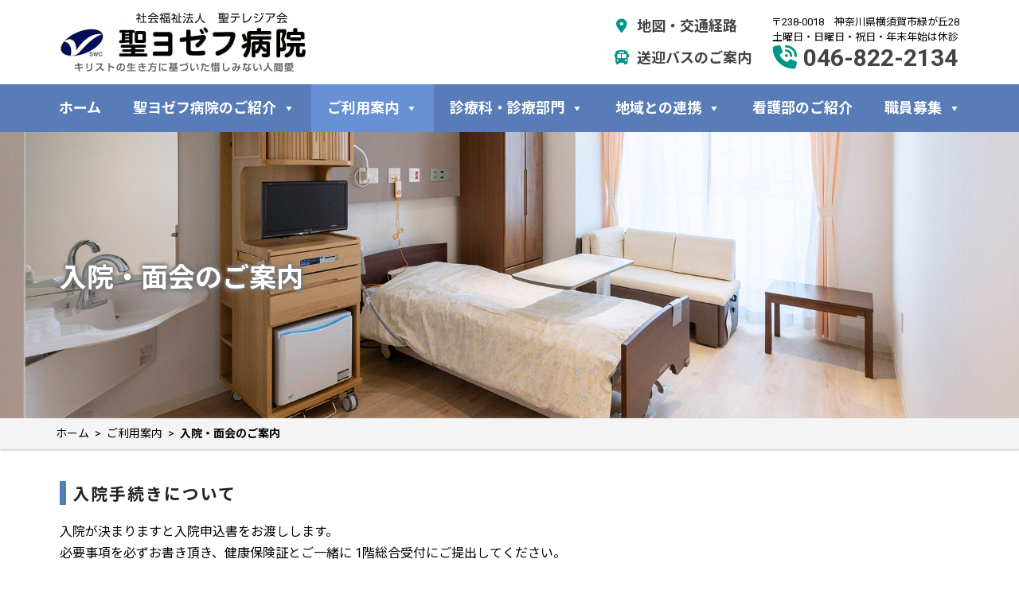

--- FILE ---
content_type: text/html; charset=UTF-8
request_url: https://www.st-joseph.jp/guide/nyuuin/
body_size: 17363
content:
<!DOCTYPE html>
<html dir="ltr" lang="ja" prefix="og: https://ogp.me/ns#">
    <head>
        <meta charset="UTF-8" />
        
        <meta name="viewport" content="width=device-width,initial-scale=1">
		<meta name="format-detection" content="telephone=no">
<!--		<meta http-equiv="Pragma" content="no-cache">
		<meta http-equiv="Cache-Control" content="no-cache">-->
		
        <link rel="profile" href="http://gmpg.org/xfn/11" />
        <link rel="pingback" href="https://www.st-joseph.jp/wp/xmlrpc.php" />
        
		<!-- jQueryの読み込み -->
                
		<!-- FontAwsomeの読み込み -->
        <link href="https://use.fontawesome.com/releases/v5.15.4/css/all.css" rel="stylesheet">
        
		<!-- Webフォント読み込み -->
		<link href="https://fonts.googleapis.com/css?family=Noto+Sans+JP:400,500,700,900|Roboto:400,400i,500,500i,700,700i,900,900i&amp;subset=japanese" rel="stylesheet">
        
		<!-- CSS -->
        <link rel="stylesheet" type="text/css" href="https://www.st-joseph.jp/wp/wp-content/themes/joseph/style.css?ver20251008" />
        <link rel="stylesheet" type="text/css" href="https://www.st-joseph.jp/wp/wp-content/themes/joseph/style-pc.css" media="screen and (min-width: 960px)" />
        <link rel="stylesheet" type="text/css" href="https://www.st-joseph.jp/wp/wp-content/themes/joseph/style-sp.css" media="screen and (max-width: 959px)" />
        <link rel="stylesheet" type="text/css" href="https://www.st-joseph.jp/wp/wp-content/themes/joseph/style-pc.css" media="print" />
                        <link rel="stylesheet" href="https://www.st-joseph.jp/wp/wp-content/themes/joseph/css/nyuuin.css" type="text/css" />
                        	<style>img:is([sizes="auto" i], [sizes^="auto," i]) { contain-intrinsic-size: 3000px 1500px }</style>
	
		<!-- All in One SEO 4.9.3 - aioseo.com -->
		<title>入院・面会のご案内 | 社会福祉法人 聖テレジア会 聖ヨゼフ病院</title>
	<meta name="robots" content="max-image-preview:large" />
	<link rel="canonical" href="https://www.st-joseph.jp/guide/nyuuin/" />
	<meta name="generator" content="All in One SEO (AIOSEO) 4.9.3" />
		<meta property="og:locale" content="ja_JP" />
		<meta property="og:site_name" content="社会福祉法人 聖テレジア会 聖ヨゼフ病院" />
		<meta property="og:type" content="article" />
		<meta property="og:title" content="入院・面会のご案内 | 社会福祉法人 聖テレジア会 聖ヨゼフ病院" />
		<meta property="og:url" content="https://www.st-joseph.jp/guide/nyuuin/" />
		<meta property="og:image" content="https://www.st-joseph.jp/wp/wp-content/uploads/2020/04/joseph_new_building_01.jpg" />
		<meta property="og:image:secure_url" content="https://www.st-joseph.jp/wp/wp-content/uploads/2020/04/joseph_new_building_01.jpg" />
		<meta property="og:image:width" content="1921" />
		<meta property="og:image:height" content="800" />
		<meta property="article:published_time" content="2018-01-25T01:57:49+00:00" />
		<meta property="article:modified_time" content="2025-04-21T00:44:03+00:00" />
		<meta name="twitter:card" content="summary" />
		<meta name="twitter:title" content="入院・面会のご案内 | 社会福祉法人 聖テレジア会 聖ヨゼフ病院" />
		<meta name="twitter:image" content="https://www.st-joseph.jp/wp/wp-content/uploads/2020/04/joseph_new_building_01.jpg" />
		<script type="application/ld+json" class="aioseo-schema">
			{"@context":"https:\/\/schema.org","@graph":[{"@type":"BreadcrumbList","@id":"https:\/\/www.st-joseph.jp\/guide\/nyuuin\/#breadcrumblist","itemListElement":[{"@type":"ListItem","@id":"https:\/\/www.st-joseph.jp#listItem","position":1,"name":"Home","item":"https:\/\/www.st-joseph.jp","nextItem":{"@type":"ListItem","@id":"https:\/\/www.st-joseph.jp\/guide\/#listItem","name":"\u3054\u5229\u7528\u6848\u5185"}},{"@type":"ListItem","@id":"https:\/\/www.st-joseph.jp\/guide\/#listItem","position":2,"name":"\u3054\u5229\u7528\u6848\u5185","item":"https:\/\/www.st-joseph.jp\/guide\/","nextItem":{"@type":"ListItem","@id":"https:\/\/www.st-joseph.jp\/guide\/nyuuin\/#listItem","name":"\u5165\u9662\u30fb\u9762\u4f1a\u306e\u3054\u6848\u5185"},"previousItem":{"@type":"ListItem","@id":"https:\/\/www.st-joseph.jp#listItem","name":"Home"}},{"@type":"ListItem","@id":"https:\/\/www.st-joseph.jp\/guide\/nyuuin\/#listItem","position":3,"name":"\u5165\u9662\u30fb\u9762\u4f1a\u306e\u3054\u6848\u5185","previousItem":{"@type":"ListItem","@id":"https:\/\/www.st-joseph.jp\/guide\/#listItem","name":"\u3054\u5229\u7528\u6848\u5185"}}]},{"@type":"Organization","@id":"https:\/\/www.st-joseph.jp\/#organization","name":"\u793e\u4f1a\u798f\u7949\u6cd5\u4eba \u8056\u30c6\u30ec\u30b8\u30a2\u4f1a \u8056\u30e8\u30bc\u30d5\u75c5\u9662","url":"https:\/\/www.st-joseph.jp\/"},{"@type":"WebPage","@id":"https:\/\/www.st-joseph.jp\/guide\/nyuuin\/#webpage","url":"https:\/\/www.st-joseph.jp\/guide\/nyuuin\/","name":"\u5165\u9662\u30fb\u9762\u4f1a\u306e\u3054\u6848\u5185 | \u793e\u4f1a\u798f\u7949\u6cd5\u4eba \u8056\u30c6\u30ec\u30b8\u30a2\u4f1a \u8056\u30e8\u30bc\u30d5\u75c5\u9662","inLanguage":"ja","isPartOf":{"@id":"https:\/\/www.st-joseph.jp\/#website"},"breadcrumb":{"@id":"https:\/\/www.st-joseph.jp\/guide\/nyuuin\/#breadcrumblist"},"datePublished":"2018-01-25T10:57:49+09:00","dateModified":"2025-04-21T09:44:03+09:00"},{"@type":"WebSite","@id":"https:\/\/www.st-joseph.jp\/#website","url":"https:\/\/www.st-joseph.jp\/","name":"\u793e\u4f1a\u798f\u7949\u6cd5\u4eba \u8056\u30c6\u30ec\u30b8\u30a2\u4f1a \u8056\u30e8\u30bc\u30d5\u75c5\u9662","inLanguage":"ja","publisher":{"@id":"https:\/\/www.st-joseph.jp\/#organization"}}]}
		</script>
		<!-- All in One SEO -->

<link rel='dns-prefetch' href='//www.googletagmanager.com' />
<script type="text/javascript">
/* <![CDATA[ */
window._wpemojiSettings = {"baseUrl":"https:\/\/s.w.org\/images\/core\/emoji\/16.0.1\/72x72\/","ext":".png","svgUrl":"https:\/\/s.w.org\/images\/core\/emoji\/16.0.1\/svg\/","svgExt":".svg","source":{"concatemoji":"https:\/\/www.st-joseph.jp\/wp\/wp-includes\/js\/wp-emoji-release.min.js?ver=6.8.3"}};
/*! This file is auto-generated */
!function(s,n){var o,i,e;function c(e){try{var t={supportTests:e,timestamp:(new Date).valueOf()};sessionStorage.setItem(o,JSON.stringify(t))}catch(e){}}function p(e,t,n){e.clearRect(0,0,e.canvas.width,e.canvas.height),e.fillText(t,0,0);var t=new Uint32Array(e.getImageData(0,0,e.canvas.width,e.canvas.height).data),a=(e.clearRect(0,0,e.canvas.width,e.canvas.height),e.fillText(n,0,0),new Uint32Array(e.getImageData(0,0,e.canvas.width,e.canvas.height).data));return t.every(function(e,t){return e===a[t]})}function u(e,t){e.clearRect(0,0,e.canvas.width,e.canvas.height),e.fillText(t,0,0);for(var n=e.getImageData(16,16,1,1),a=0;a<n.data.length;a++)if(0!==n.data[a])return!1;return!0}function f(e,t,n,a){switch(t){case"flag":return n(e,"\ud83c\udff3\ufe0f\u200d\u26a7\ufe0f","\ud83c\udff3\ufe0f\u200b\u26a7\ufe0f")?!1:!n(e,"\ud83c\udde8\ud83c\uddf6","\ud83c\udde8\u200b\ud83c\uddf6")&&!n(e,"\ud83c\udff4\udb40\udc67\udb40\udc62\udb40\udc65\udb40\udc6e\udb40\udc67\udb40\udc7f","\ud83c\udff4\u200b\udb40\udc67\u200b\udb40\udc62\u200b\udb40\udc65\u200b\udb40\udc6e\u200b\udb40\udc67\u200b\udb40\udc7f");case"emoji":return!a(e,"\ud83e\udedf")}return!1}function g(e,t,n,a){var r="undefined"!=typeof WorkerGlobalScope&&self instanceof WorkerGlobalScope?new OffscreenCanvas(300,150):s.createElement("canvas"),o=r.getContext("2d",{willReadFrequently:!0}),i=(o.textBaseline="top",o.font="600 32px Arial",{});return e.forEach(function(e){i[e]=t(o,e,n,a)}),i}function t(e){var t=s.createElement("script");t.src=e,t.defer=!0,s.head.appendChild(t)}"undefined"!=typeof Promise&&(o="wpEmojiSettingsSupports",i=["flag","emoji"],n.supports={everything:!0,everythingExceptFlag:!0},e=new Promise(function(e){s.addEventListener("DOMContentLoaded",e,{once:!0})}),new Promise(function(t){var n=function(){try{var e=JSON.parse(sessionStorage.getItem(o));if("object"==typeof e&&"number"==typeof e.timestamp&&(new Date).valueOf()<e.timestamp+604800&&"object"==typeof e.supportTests)return e.supportTests}catch(e){}return null}();if(!n){if("undefined"!=typeof Worker&&"undefined"!=typeof OffscreenCanvas&&"undefined"!=typeof URL&&URL.createObjectURL&&"undefined"!=typeof Blob)try{var e="postMessage("+g.toString()+"("+[JSON.stringify(i),f.toString(),p.toString(),u.toString()].join(",")+"));",a=new Blob([e],{type:"text/javascript"}),r=new Worker(URL.createObjectURL(a),{name:"wpTestEmojiSupports"});return void(r.onmessage=function(e){c(n=e.data),r.terminate(),t(n)})}catch(e){}c(n=g(i,f,p,u))}t(n)}).then(function(e){for(var t in e)n.supports[t]=e[t],n.supports.everything=n.supports.everything&&n.supports[t],"flag"!==t&&(n.supports.everythingExceptFlag=n.supports.everythingExceptFlag&&n.supports[t]);n.supports.everythingExceptFlag=n.supports.everythingExceptFlag&&!n.supports.flag,n.DOMReady=!1,n.readyCallback=function(){n.DOMReady=!0}}).then(function(){return e}).then(function(){var e;n.supports.everything||(n.readyCallback(),(e=n.source||{}).concatemoji?t(e.concatemoji):e.wpemoji&&e.twemoji&&(t(e.twemoji),t(e.wpemoji)))}))}((window,document),window._wpemojiSettings);
/* ]]> */
</script>
<style id='wp-emoji-styles-inline-css' type='text/css'>

	img.wp-smiley, img.emoji {
		display: inline !important;
		border: none !important;
		box-shadow: none !important;
		height: 1em !important;
		width: 1em !important;
		margin: 0 0.07em !important;
		vertical-align: -0.1em !important;
		background: none !important;
		padding: 0 !important;
	}
</style>
<link rel='stylesheet' id='wp-block-library-css' href='https://www.st-joseph.jp/wp/wp-includes/css/dist/block-library/style.min.css?ver=6.8.3' type='text/css' media='all' />
<style id='classic-theme-styles-inline-css' type='text/css'>
/*! This file is auto-generated */
.wp-block-button__link{color:#fff;background-color:#32373c;border-radius:9999px;box-shadow:none;text-decoration:none;padding:calc(.667em + 2px) calc(1.333em + 2px);font-size:1.125em}.wp-block-file__button{background:#32373c;color:#fff;text-decoration:none}
</style>
<link rel='stylesheet' id='aioseo/css/src/vue/standalone/blocks/table-of-contents/global.scss-css' href='https://www.st-joseph.jp/wp/wp-content/plugins/all-in-one-seo-pack/dist/Lite/assets/css/table-of-contents/global.e90f6d47.css?ver=4.9.3' type='text/css' media='all' />
<style id='safe-svg-svg-icon-style-inline-css' type='text/css'>
.safe-svg-cover{text-align:center}.safe-svg-cover .safe-svg-inside{display:inline-block;max-width:100%}.safe-svg-cover svg{fill:currentColor;height:100%;max-height:100%;max-width:100%;width:100%}

</style>
<style id='global-styles-inline-css' type='text/css'>
:root{--wp--preset--aspect-ratio--square: 1;--wp--preset--aspect-ratio--4-3: 4/3;--wp--preset--aspect-ratio--3-4: 3/4;--wp--preset--aspect-ratio--3-2: 3/2;--wp--preset--aspect-ratio--2-3: 2/3;--wp--preset--aspect-ratio--16-9: 16/9;--wp--preset--aspect-ratio--9-16: 9/16;--wp--preset--color--black: #000000;--wp--preset--color--cyan-bluish-gray: #abb8c3;--wp--preset--color--white: #ffffff;--wp--preset--color--pale-pink: #f78da7;--wp--preset--color--vivid-red: #cf2e2e;--wp--preset--color--luminous-vivid-orange: #ff6900;--wp--preset--color--luminous-vivid-amber: #fcb900;--wp--preset--color--light-green-cyan: #7bdcb5;--wp--preset--color--vivid-green-cyan: #00d084;--wp--preset--color--pale-cyan-blue: #8ed1fc;--wp--preset--color--vivid-cyan-blue: #0693e3;--wp--preset--color--vivid-purple: #9b51e0;--wp--preset--gradient--vivid-cyan-blue-to-vivid-purple: linear-gradient(135deg,rgba(6,147,227,1) 0%,rgb(155,81,224) 100%);--wp--preset--gradient--light-green-cyan-to-vivid-green-cyan: linear-gradient(135deg,rgb(122,220,180) 0%,rgb(0,208,130) 100%);--wp--preset--gradient--luminous-vivid-amber-to-luminous-vivid-orange: linear-gradient(135deg,rgba(252,185,0,1) 0%,rgba(255,105,0,1) 100%);--wp--preset--gradient--luminous-vivid-orange-to-vivid-red: linear-gradient(135deg,rgba(255,105,0,1) 0%,rgb(207,46,46) 100%);--wp--preset--gradient--very-light-gray-to-cyan-bluish-gray: linear-gradient(135deg,rgb(238,238,238) 0%,rgb(169,184,195) 100%);--wp--preset--gradient--cool-to-warm-spectrum: linear-gradient(135deg,rgb(74,234,220) 0%,rgb(151,120,209) 20%,rgb(207,42,186) 40%,rgb(238,44,130) 60%,rgb(251,105,98) 80%,rgb(254,248,76) 100%);--wp--preset--gradient--blush-light-purple: linear-gradient(135deg,rgb(255,206,236) 0%,rgb(152,150,240) 100%);--wp--preset--gradient--blush-bordeaux: linear-gradient(135deg,rgb(254,205,165) 0%,rgb(254,45,45) 50%,rgb(107,0,62) 100%);--wp--preset--gradient--luminous-dusk: linear-gradient(135deg,rgb(255,203,112) 0%,rgb(199,81,192) 50%,rgb(65,88,208) 100%);--wp--preset--gradient--pale-ocean: linear-gradient(135deg,rgb(255,245,203) 0%,rgb(182,227,212) 50%,rgb(51,167,181) 100%);--wp--preset--gradient--electric-grass: linear-gradient(135deg,rgb(202,248,128) 0%,rgb(113,206,126) 100%);--wp--preset--gradient--midnight: linear-gradient(135deg,rgb(2,3,129) 0%,rgb(40,116,252) 100%);--wp--preset--font-size--small: 13px;--wp--preset--font-size--medium: 20px;--wp--preset--font-size--large: 36px;--wp--preset--font-size--x-large: 42px;--wp--preset--spacing--20: 0.44rem;--wp--preset--spacing--30: 0.67rem;--wp--preset--spacing--40: 1rem;--wp--preset--spacing--50: 1.5rem;--wp--preset--spacing--60: 2.25rem;--wp--preset--spacing--70: 3.38rem;--wp--preset--spacing--80: 5.06rem;--wp--preset--shadow--natural: 6px 6px 9px rgba(0, 0, 0, 0.2);--wp--preset--shadow--deep: 12px 12px 50px rgba(0, 0, 0, 0.4);--wp--preset--shadow--sharp: 6px 6px 0px rgba(0, 0, 0, 0.2);--wp--preset--shadow--outlined: 6px 6px 0px -3px rgba(255, 255, 255, 1), 6px 6px rgba(0, 0, 0, 1);--wp--preset--shadow--crisp: 6px 6px 0px rgba(0, 0, 0, 1);}:where(.is-layout-flex){gap: 0.5em;}:where(.is-layout-grid){gap: 0.5em;}body .is-layout-flex{display: flex;}.is-layout-flex{flex-wrap: wrap;align-items: center;}.is-layout-flex > :is(*, div){margin: 0;}body .is-layout-grid{display: grid;}.is-layout-grid > :is(*, div){margin: 0;}:where(.wp-block-columns.is-layout-flex){gap: 2em;}:where(.wp-block-columns.is-layout-grid){gap: 2em;}:where(.wp-block-post-template.is-layout-flex){gap: 1.25em;}:where(.wp-block-post-template.is-layout-grid){gap: 1.25em;}.has-black-color{color: var(--wp--preset--color--black) !important;}.has-cyan-bluish-gray-color{color: var(--wp--preset--color--cyan-bluish-gray) !important;}.has-white-color{color: var(--wp--preset--color--white) !important;}.has-pale-pink-color{color: var(--wp--preset--color--pale-pink) !important;}.has-vivid-red-color{color: var(--wp--preset--color--vivid-red) !important;}.has-luminous-vivid-orange-color{color: var(--wp--preset--color--luminous-vivid-orange) !important;}.has-luminous-vivid-amber-color{color: var(--wp--preset--color--luminous-vivid-amber) !important;}.has-light-green-cyan-color{color: var(--wp--preset--color--light-green-cyan) !important;}.has-vivid-green-cyan-color{color: var(--wp--preset--color--vivid-green-cyan) !important;}.has-pale-cyan-blue-color{color: var(--wp--preset--color--pale-cyan-blue) !important;}.has-vivid-cyan-blue-color{color: var(--wp--preset--color--vivid-cyan-blue) !important;}.has-vivid-purple-color{color: var(--wp--preset--color--vivid-purple) !important;}.has-black-background-color{background-color: var(--wp--preset--color--black) !important;}.has-cyan-bluish-gray-background-color{background-color: var(--wp--preset--color--cyan-bluish-gray) !important;}.has-white-background-color{background-color: var(--wp--preset--color--white) !important;}.has-pale-pink-background-color{background-color: var(--wp--preset--color--pale-pink) !important;}.has-vivid-red-background-color{background-color: var(--wp--preset--color--vivid-red) !important;}.has-luminous-vivid-orange-background-color{background-color: var(--wp--preset--color--luminous-vivid-orange) !important;}.has-luminous-vivid-amber-background-color{background-color: var(--wp--preset--color--luminous-vivid-amber) !important;}.has-light-green-cyan-background-color{background-color: var(--wp--preset--color--light-green-cyan) !important;}.has-vivid-green-cyan-background-color{background-color: var(--wp--preset--color--vivid-green-cyan) !important;}.has-pale-cyan-blue-background-color{background-color: var(--wp--preset--color--pale-cyan-blue) !important;}.has-vivid-cyan-blue-background-color{background-color: var(--wp--preset--color--vivid-cyan-blue) !important;}.has-vivid-purple-background-color{background-color: var(--wp--preset--color--vivid-purple) !important;}.has-black-border-color{border-color: var(--wp--preset--color--black) !important;}.has-cyan-bluish-gray-border-color{border-color: var(--wp--preset--color--cyan-bluish-gray) !important;}.has-white-border-color{border-color: var(--wp--preset--color--white) !important;}.has-pale-pink-border-color{border-color: var(--wp--preset--color--pale-pink) !important;}.has-vivid-red-border-color{border-color: var(--wp--preset--color--vivid-red) !important;}.has-luminous-vivid-orange-border-color{border-color: var(--wp--preset--color--luminous-vivid-orange) !important;}.has-luminous-vivid-amber-border-color{border-color: var(--wp--preset--color--luminous-vivid-amber) !important;}.has-light-green-cyan-border-color{border-color: var(--wp--preset--color--light-green-cyan) !important;}.has-vivid-green-cyan-border-color{border-color: var(--wp--preset--color--vivid-green-cyan) !important;}.has-pale-cyan-blue-border-color{border-color: var(--wp--preset--color--pale-cyan-blue) !important;}.has-vivid-cyan-blue-border-color{border-color: var(--wp--preset--color--vivid-cyan-blue) !important;}.has-vivid-purple-border-color{border-color: var(--wp--preset--color--vivid-purple) !important;}.has-vivid-cyan-blue-to-vivid-purple-gradient-background{background: var(--wp--preset--gradient--vivid-cyan-blue-to-vivid-purple) !important;}.has-light-green-cyan-to-vivid-green-cyan-gradient-background{background: var(--wp--preset--gradient--light-green-cyan-to-vivid-green-cyan) !important;}.has-luminous-vivid-amber-to-luminous-vivid-orange-gradient-background{background: var(--wp--preset--gradient--luminous-vivid-amber-to-luminous-vivid-orange) !important;}.has-luminous-vivid-orange-to-vivid-red-gradient-background{background: var(--wp--preset--gradient--luminous-vivid-orange-to-vivid-red) !important;}.has-very-light-gray-to-cyan-bluish-gray-gradient-background{background: var(--wp--preset--gradient--very-light-gray-to-cyan-bluish-gray) !important;}.has-cool-to-warm-spectrum-gradient-background{background: var(--wp--preset--gradient--cool-to-warm-spectrum) !important;}.has-blush-light-purple-gradient-background{background: var(--wp--preset--gradient--blush-light-purple) !important;}.has-blush-bordeaux-gradient-background{background: var(--wp--preset--gradient--blush-bordeaux) !important;}.has-luminous-dusk-gradient-background{background: var(--wp--preset--gradient--luminous-dusk) !important;}.has-pale-ocean-gradient-background{background: var(--wp--preset--gradient--pale-ocean) !important;}.has-electric-grass-gradient-background{background: var(--wp--preset--gradient--electric-grass) !important;}.has-midnight-gradient-background{background: var(--wp--preset--gradient--midnight) !important;}.has-small-font-size{font-size: var(--wp--preset--font-size--small) !important;}.has-medium-font-size{font-size: var(--wp--preset--font-size--medium) !important;}.has-large-font-size{font-size: var(--wp--preset--font-size--large) !important;}.has-x-large-font-size{font-size: var(--wp--preset--font-size--x-large) !important;}
:where(.wp-block-post-template.is-layout-flex){gap: 1.25em;}:where(.wp-block-post-template.is-layout-grid){gap: 1.25em;}
:where(.wp-block-columns.is-layout-flex){gap: 2em;}:where(.wp-block-columns.is-layout-grid){gap: 2em;}
:root :where(.wp-block-pullquote){font-size: 1.5em;line-height: 1.6;}
</style>
<link rel='stylesheet' id='contact-form-7-css' href='https://www.st-joseph.jp/wp/wp-content/plugins/contact-form-7/includes/css/styles.css?ver=6.1.4' type='text/css' media='all' />
<link rel='stylesheet' id='megamenu-css' href='https://www.st-joseph.jp/wp/wp-content/uploads/maxmegamenu/style.css?ver=58e3e7' type='text/css' media='all' />
<link rel='stylesheet' id='dashicons-css' href='https://www.st-joseph.jp/wp/wp-includes/css/dashicons.min.css?ver=6.8.3' type='text/css' media='all' />
<link rel='stylesheet' id='megamenu-genericons-css' href='https://www.st-joseph.jp/wp/wp-content/plugins/megamenu-pro/icons/genericons/genericons/genericons.css?ver=2.4.4' type='text/css' media='all' />
<link rel='stylesheet' id='megamenu-fontawesome-css' href='https://www.st-joseph.jp/wp/wp-content/plugins/megamenu-pro/icons/fontawesome/css/font-awesome.min.css?ver=2.4.4' type='text/css' media='all' />
<link rel='stylesheet' id='megamenu-fontawesome5-css' href='https://www.st-joseph.jp/wp/wp-content/plugins/megamenu-pro/icons/fontawesome5/css/all.min.css?ver=2.4.4' type='text/css' media='all' />
<link rel='stylesheet' id='megamenu-fontawesome6-css' href='https://www.st-joseph.jp/wp/wp-content/plugins/megamenu-pro/icons/fontawesome6/css/all.min.css?ver=2.4.4' type='text/css' media='all' />
<!--n2css--><!--n2js--><script type="text/javascript" src="https://www.st-joseph.jp/wp/wp-includes/js/jquery/jquery.min.js?ver=3.7.1" id="jquery-core-js"></script>
<script type="text/javascript" src="https://www.st-joseph.jp/wp/wp-includes/js/jquery/jquery-migrate.min.js?ver=3.4.1" id="jquery-migrate-js"></script>

<!-- Site Kit によって追加された Google タグ（gtag.js）スニペット -->
<!-- Google アナリティクス スニペット (Site Kit が追加) -->
<script type="text/javascript" src="https://www.googletagmanager.com/gtag/js?id=GT-K48GM2D" id="google_gtagjs-js" async></script>
<script type="text/javascript" id="google_gtagjs-js-after">
/* <![CDATA[ */
window.dataLayer = window.dataLayer || [];function gtag(){dataLayer.push(arguments);}
gtag("set","linker",{"domains":["www.st-joseph.jp"]});
gtag("js", new Date());
gtag("set", "developer_id.dZTNiMT", true);
gtag("config", "GT-K48GM2D");
/* ]]> */
</script>
<link rel="https://api.w.org/" href="https://www.st-joseph.jp/wp-json/" /><link rel="alternate" title="JSON" type="application/json" href="https://www.st-joseph.jp/wp-json/wp/v2/pages/25" /><link rel="EditURI" type="application/rsd+xml" title="RSD" href="https://www.st-joseph.jp/wp/xmlrpc.php?rsd" />
<meta name="generator" content="WordPress 6.8.3" />
<link rel='shortlink' href='https://www.st-joseph.jp/?p=25' />
<link rel="alternate" title="oEmbed (JSON)" type="application/json+oembed" href="https://www.st-joseph.jp/wp-json/oembed/1.0/embed?url=https%3A%2F%2Fwww.st-joseph.jp%2Fguide%2Fnyuuin%2F" />
<link rel="alternate" title="oEmbed (XML)" type="text/xml+oembed" href="https://www.st-joseph.jp/wp-json/oembed/1.0/embed?url=https%3A%2F%2Fwww.st-joseph.jp%2Fguide%2Fnyuuin%2F&#038;format=xml" />
<meta name="generator" content="Site Kit by Google 1.171.0" /><link rel="icon" href="data:,">
<link rel="icon" href="https://www.st-joseph.jp/wp/wp-content/uploads/2020/05/cropped-logo-seiterejiakai-32x32.png" sizes="32x32" />
<link rel="icon" href="https://www.st-joseph.jp/wp/wp-content/uploads/2020/05/cropped-logo-seiterejiakai-192x192.png" sizes="192x192" />
<link rel="apple-touch-icon" href="https://www.st-joseph.jp/wp/wp-content/uploads/2020/05/cropped-logo-seiterejiakai-180x180.png" />
<meta name="msapplication-TileImage" content="https://www.st-joseph.jp/wp/wp-content/uploads/2020/05/cropped-logo-seiterejiakai-270x270.png" />
<style type="text/css">/** Mega Menu CSS: fs **/</style>
    </head>
<body id="body" class="wp-singular page-template-default page page-id-25 page-child parent-pageid-19 wp-theme-joseph mega-menu-mainmenu">

<!-- ヘッダーエリア -->
<header id="header">
    <div class="contents-area">
        <!-- サイトタイトル -->
        <div id="site-id">
			            <a href="https://www.st-joseph.jp">社会福祉法人 聖テレジア会 聖ヨゼフ病院</a>
			        </div>
        <!-- 地図・送迎バスボタンボックス -->
        <div id="access-box" class="only-pc">
            <a href="https://www.st-joseph.jp/profile/access"><i class="fas fa-map-marker-alt fa-fw"></i>地図・交通経路</a>
            <a href="https://www.st-joseph.jp/profile/access#bus"><i class="fa fa-bus fa-fw" aria-hidden="true"></i>送迎バスのご案内</a>
        </div>
        <!-- 住所・電話番号ボックス -->
		<div id="address-box" class="only-pc">
            <div class="address">
                〒238-0018　神奈川県横須賀市緑が丘28<br>
                土曜日・日曜日・祝日・年末年始は休診
				<!--br>【面会】完全予約制-->
            </div>
            <div class="tel">
                <i class="fas fa-phone-volume"></i>046-822-2134
            </div>
        </div>
    </div>
</header>

<!-- ナビゲーション -->
<nav id="nav">
    <div id="mega-menu-wrap-mainmenu" class="mega-menu-wrap"><div class="mega-menu-toggle"><div class="mega-toggle-blocks-left"></div><div class="mega-toggle-blocks-center"></div><div class="mega-toggle-blocks-right"><div class='mega-toggle-block mega-menu-toggle-block mega-toggle-block-1' id='mega-toggle-block-1' tabindex='0'><span class='mega-toggle-label' role='button' aria-expanded='false'><span class='mega-toggle-label-closed'>MENU</span><span class='mega-toggle-label-open'>MENU</span></span></div></div></div><ul id="mega-menu-mainmenu" class="mega-menu max-mega-menu mega-menu-horizontal mega-no-js" data-event="hover_intent" data-effect="fade_up" data-effect-speed="200" data-effect-mobile="disabled" data-effect-speed-mobile="0" data-mobile-force-width="false" data-second-click="close" data-document-click="collapse" data-vertical-behaviour="standard" data-breakpoint="960" data-unbind="true" data-mobile-state="collapse_all" data-mobile-direction="vertical" data-hover-intent-timeout="300" data-hover-intent-interval="100" data-sticky-enabled="true" data-sticky-desktop="true" data-sticky-mobile="false" data-sticky-offset="0" data-sticky-expand="false" data-sticky-expand-mobile="false" data-sticky-transition="false" data-overlay-desktop="false" data-overlay-mobile="false"><li class="mega-menu-item mega-menu-item-type-custom mega-menu-item-object-custom mega-align-bottom-left mega-menu-flyout mega-menu-item-396" id="mega-menu-item-396"><a class="mega-menu-link" href="/" tabindex="0">ホーム</a></li><li class="mega-menu-item mega-menu-item-type-post_type mega-menu-item-object-page mega-menu-item-has-children mega-align-bottom-left mega-menu-flyout mega-menu-item-833" id="mega-menu-item-833"><a class="mega-menu-link" href="https://www.st-joseph.jp/profile/" aria-expanded="false" tabindex="0">聖ヨゼフ病院のご紹介<span class="mega-indicator" aria-hidden="true"></span></a>
<ul class="mega-sub-menu">
<li class="mega-menu-item mega-menu-item-type-post_type mega-menu-item-object-page mega-menu-item-399" id="mega-menu-item-399"><a class="mega-menu-link" href="https://www.st-joseph.jp/profile/idea/">理念・基本方針</a></li><li class="mega-menu-item mega-menu-item-type-post_type mega-menu-item-object-page mega-menu-item-400" id="mega-menu-item-400"><a class="mega-menu-link" href="https://www.st-joseph.jp/profile/greeting/">病院長あいさつ</a></li><li class="mega-menu-item mega-menu-item-type-post_type mega-menu-item-object-page mega-menu-item-401" id="mega-menu-item-401"><a class="mega-menu-link" href="https://www.st-joseph.jp/profile/outline/">病院概要・沿革</a></li><li class="mega-menu-item mega-menu-item-type-post_type mega-menu-item-object-page mega-menu-item-403" id="mega-menu-item-403"><a class="mega-menu-link" href="https://www.st-joseph.jp/profile/doctor/">担当医のご紹介</a></li><li class="mega-menu-item mega-menu-item-type-post_type mega-menu-item-object-page mega-menu-item-398" id="mega-menu-item-398"><a class="mega-menu-link" href="https://www.st-joseph.jp/access/">周辺地図・送迎バス</a></li></ul>
</li><li class="mega-menu-item mega-menu-item-type-post_type mega-menu-item-object-page mega-current-page-ancestor mega-current-menu-ancestor mega-current-menu-parent mega-current-page-parent mega-current_page_parent mega-current_page_ancestor mega-menu-item-has-children mega-align-bottom-left mega-menu-flyout mega-menu-item-832" id="mega-menu-item-832"><a class="mega-menu-link" href="https://www.st-joseph.jp/guide/" aria-expanded="false" tabindex="0">ご利用案内<span class="mega-indicator" aria-hidden="true"></span></a>
<ul class="mega-sub-menu">
<li class="mega-menu-item mega-menu-item-type-post_type mega-menu-item-object-page mega-menu-item-406" id="mega-menu-item-406"><a class="mega-menu-link" href="https://www.st-joseph.jp/guide/gairai/">外来診療のご案内</a></li><li class="mega-menu-item mega-menu-item-type-post_type mega-menu-item-object-page mega-menu-item-407" id="mega-menu-item-407"><a class="mega-menu-link" href="https://www.st-joseph.jp/guide/schedule/">外来診療担当表</a></li><li class="mega-menu-item mega-menu-item-type-post_type mega-menu-item-object-page mega-current-menu-item mega-page_item mega-page-item-25 mega-current_page_item mega-menu-item-408" id="mega-menu-item-408"><a class="mega-menu-link" href="https://www.st-joseph.jp/guide/nyuuin/" aria-current="page">入院・面会のご案内</a></li><li class="mega-menu-item mega-menu-item-type-post_type mega-menu-item-object-page mega-menu-item-409" id="mega-menu-item-409"><a class="mega-menu-link" href="https://www.st-joseph.jp/guide/ryouyou/">療養病棟のご案内</a></li><li class="mega-menu-item mega-menu-item-type-post_type mega-menu-item-object-page mega-menu-item-2044" id="mega-menu-item-2044"><a class="mega-menu-link" href="https://www.st-joseph.jp/guide/houmonshinryou/">訪問診療のご案内</a></li><li class="mega-menu-item mega-menu-item-type-post_type mega-menu-item-object-page mega-menu-item-410" id="mega-menu-item-410"><a class="mega-menu-link" href="https://www.st-joseph.jp/guide/kenshin/">健康診断のご案内</a></li><li class="mega-menu-item mega-menu-item-type-post_type mega-menu-item-object-page mega-menu-item-844" id="mega-menu-item-844"><a class="mega-menu-link" href="https://www.st-joseph.jp/2nd_opinion/">セカンドオピニオンについて</a></li></ul>
</li><li class="mega-menu-item mega-menu-item-type-post_type mega-menu-item-object-page mega-menu-item-has-children mega-align-bottom-left mega-menu-flyout mega-menu-item-412" id="mega-menu-item-412"><a class="mega-menu-link" href="https://www.st-joseph.jp/department/" aria-expanded="false" tabindex="0">診療科・診療部門<span class="mega-indicator" aria-hidden="true"></span></a>
<ul class="mega-sub-menu">
<li class="mega-menu-item mega-menu-item-type-post_type mega-menu-item-object-page mega-menu-item-has-children mega-menu-item-831" id="mega-menu-item-831"><a class="mega-menu-link" href="https://www.st-joseph.jp/department/naika/" aria-expanded="false">内科<span class="mega-indicator" aria-hidden="true"></span></a>
	<ul class="mega-sub-menu">
<li class="mega-menu-item mega-menu-item-type-post_type mega-menu-item-object-page mega-menu-item-414" id="mega-menu-item-414"><a class="mega-menu-link" href="https://www.st-joseph.jp/department/naika/ippan-naika/">一般内科</a></li><li class="mega-menu-item mega-menu-item-type-post_type mega-menu-item-object-page mega-menu-item-415" id="mega-menu-item-415"><a class="mega-menu-link" href="https://www.st-joseph.jp/department/naika/kokyuuki-naika/">呼吸器内科</a></li><li class="mega-menu-item mega-menu-item-type-post_type mega-menu-item-object-page mega-menu-item-416" id="mega-menu-item-416"><a class="mega-menu-link" href="https://www.st-joseph.jp/department/naika/riumachika/">リウマチ科</a></li>	</ul>
</li><li class="mega-menu-item mega-menu-item-type-post_type mega-menu-item-object-page mega-menu-item-has-children mega-menu-item-838" id="mega-menu-item-838"><a class="mega-menu-link" href="https://www.st-joseph.jp/department/seikei-geka/" aria-expanded="false">整形外科<span class="mega-indicator" aria-hidden="true"></span></a>
	<ul class="mega-sub-menu">
<li class="mega-menu-item mega-menu-item-type-post_type mega-menu-item-object-page mega-menu-item-420" id="mega-menu-item-420"><a class="mega-menu-link" href="https://www.st-joseph.jp/department/seikei-geka/ashi-no-geka-gairai/">足の外科外来</a></li><li class="mega-menu-item mega-menu-item-type-post_type mega-menu-item-object-page mega-menu-item-421" id="mega-menu-item-421"><a class="mega-menu-link" href="https://www.st-joseph.jp/department/seikei-geka/te-no-geka-gairai/">手の外科外来</a></li><li class="mega-menu-item mega-menu-item-type-post_type mega-menu-item-object-page mega-menu-item-has-children mega-menu-item-1278" id="mega-menu-item-1278"><a class="mega-menu-link" href="https://www.st-joseph.jp/department/seikei-geka/kansetsu-geka/" aria-expanded="false">関節外科<span class="mega-indicator" aria-hidden="true"></span></a>
		<ul class="mega-sub-menu">
<li class="mega-menu-item mega-menu-item-type-post_type mega-menu-item-object-page mega-menu-item-1277" id="mega-menu-item-1277"><a class="mega-menu-link" href="https://www.st-joseph.jp/department/seikei-geka/kansetsu-geka/hizakansetsu-geka/">膝関節外科</a></li><li class="mega-menu-item mega-menu-item-type-post_type mega-menu-item-object-page mega-menu-item-1276" id="mega-menu-item-1276"><a class="mega-menu-link" href="https://www.st-joseph.jp/department/seikei-geka/kansetsu-geka/kokansetsu-geka/">股関節外科</a></li>		</ul>
</li><li class="mega-menu-item mega-menu-item-type-post_type mega-menu-item-object-page mega-menu-item-419" id="mega-menu-item-419"><a class="mega-menu-link" href="https://www.st-joseph.jp/department/seikei-geka/sports-gairai/">肩肘スポーツ外来</a></li>	</ul>
</li><li class="mega-menu-item mega-menu-item-type-post_type mega-menu-item-object-page mega-menu-item-423" id="mega-menu-item-423"><a class="mega-menu-link" href="https://www.st-joseph.jp/department/housyasenka/">放射線科</a></li><li class="mega-menu-item mega-menu-item-type-post_type mega-menu-item-object-page mega-menu-item-424" id="mega-menu-item-424"><a class="mega-menu-link" href="https://www.st-joseph.jp/department/rehabili/">リハビリテーション科</a></li><li class="mega-menu-item mega-menu-item-type-post_type mega-menu-item-object-page mega-menu-item-4932" id="mega-menu-item-4932"><a class="mega-menu-link" href="https://www.st-joseph.jp/department/yakuzaika/">薬剤科</a></li><li class="mega-menu-item mega-menu-item-type-post_type mega-menu-item-object-page mega-menu-item-4933" id="mega-menu-item-4933"><a class="mega-menu-link" href="https://www.st-joseph.jp/department/kensaka/">臨床検査科</a></li><li class="mega-menu-item mega-menu-item-type-post_type mega-menu-item-object-page mega-menu-item-4934" id="mega-menu-item-4934"><a class="mega-menu-link" href="https://www.st-joseph.jp/department/eiyouka/">栄養科</a></li></ul>
</li><li class="mega-menu-item mega-menu-item-type-custom mega-menu-item-object-custom mega-menu-item-has-children mega-align-bottom-left mega-menu-flyout mega-menu-item-2097" id="mega-menu-item-2097"><a class="mega-menu-link" aria-expanded="false" tabindex="0">地域との連携<span class="mega-indicator" aria-hidden="true"></span></a>
<ul class="mega-sub-menu">
<li class="mega-menu-item mega-menu-item-type-post_type mega-menu-item-object-page mega-menu-item-2099" id="mega-menu-item-2099"><a class="mega-menu-link" href="https://www.st-joseph.jp/promotional-center/">地域包括ケア推進センターについて</a></li><li class="mega-menu-item mega-menu-item-type-post_type mega-menu-item-object-page mega-menu-item-has-children mega-menu-item-1860" id="mega-menu-item-1860"><a class="mega-menu-link" href="https://www.st-joseph.jp/region-cooperation/" aria-expanded="false">地域医療連携課<span class="mega-indicator" aria-hidden="true"></span></a>
	<ul class="mega-sub-menu">
<li class="mega-menu-item mega-menu-item-type-post_type mega-menu-item-object-page mega-menu-item-5771" id="mega-menu-item-5771"><a class="mega-menu-link" href="https://www.st-joseph.jp/region-cooperation/regional-cooperation-office/">地域連携室</a></li><li class="mega-menu-item mega-menu-item-type-post_type mega-menu-item-object-page mega-menu-item-5770" id="mega-menu-item-5770"><a class="mega-menu-link" href="https://www.st-joseph.jp/region-cooperation/medical-consultation-office/">医療相談室</a></li><li class="mega-menu-item mega-menu-item-type-post_type mega-menu-item-object-page mega-menu-item-5769" id="mega-menu-item-5769"><a class="mega-menu-link" href="https://www.st-joseph.jp/region-cooperation/adm-and-disc-support-office/">入退院支援室</a></li>	</ul>
</li><li class="mega-menu-item mega-menu-item-type-post_type mega-menu-item-object-page mega-menu-item-2107" id="mega-menu-item-2107"><a class="mega-menu-link" href="https://www.st-joseph.jp/annex/siencenter/">本庁第一地域包括支援センター</a></li><li class="mega-menu-item mega-menu-item-type-post_type mega-menu-item-object-page mega-menu-item-2108" id="mega-menu-item-2108"><a class="mega-menu-link" href="https://www.st-joseph.jp/annex/kyotakukaigo/">聖ヨゼフ居宅介護支援事業所</a></li><li class="mega-menu-item mega-menu-item-type-post_type mega-menu-item-object-page mega-menu-item-2105" id="mega-menu-item-2105"><a class="mega-menu-link" href="https://www.st-joseph.jp/annex/houmonkango/">聖ヨゼフ訪問看護ステーション</a></li><li class="mega-menu-item mega-menu-item-type-post_type mega-menu-item-object-page mega-menu-item-2106" id="mega-menu-item-2106"><a class="mega-menu-link" href="https://www.st-joseph.jp/annex/helper/">聖ヨゼフヘルパーステーション</a></li><li class="mega-menu-item mega-menu-item-type-post_type mega-menu-item-object-page mega-menu-item-4692" id="mega-menu-item-4692"><a class="mega-menu-link" href="https://www.st-joseph.jp/annex/nursing-multi-home/">聖ヨゼフ看護小規模多機能ホーム</a></li><li class="mega-menu-item mega-menu-item-type-post_type mega-menu-item-object-page mega-menu-item-3711" id="mega-menu-item-3711"><a class="mega-menu-link" href="https://www.st-joseph.jp/volunteer/">ボランティアのご案内</a></li></ul>
</li><li class="mega-menu-item mega-menu-item-type-custom mega-menu-item-object-custom mega-align-bottom-right mega-menu-flyout mega-menu-item-436" id="mega-menu-item-436"><a target="_blank" class="mega-menu-link" href="https://nurse.st-joseph.jp/" tabindex="0">看護部のご紹介</a></li><li class="mega-menu-item mega-menu-item-type-custom mega-menu-item-object-custom mega-menu-item-has-children mega-align-bottom-right mega-menu-flyout mega-menu-item-440" id="mega-menu-item-440"><a class="mega-menu-link" href="/job_offer/recruit/" aria-expanded="false" tabindex="0">職員募集<span class="mega-indicator" aria-hidden="true"></span></a>
<ul class="mega-sub-menu">
<li class="mega-menu-item mega-menu-item-type-post_type mega-menu-item-object-page mega-menu-item-441" id="mega-menu-item-441"><a class="mega-menu-link" href="https://www.st-joseph.jp/job_offer/recruit/">募集要項</a></li><li class="mega-menu-item mega-menu-item-type-post_type mega-menu-item-object-page mega-menu-item-442" id="mega-menu-item-442"><a class="mega-menu-link" href="https://www.st-joseph.jp/job_offer/job_form/">ご応募フォーム</a></li></ul>
</li><li class="mega-menu-item mega-menu-item-type-post_type mega-menu-item-object-page mega-align-bottom-left mega-menu-flyout mega-hide-on-desktop mega-menu-item-2035" id="mega-menu-item-2035"><a class="mega-menu-link" href="https://www.st-joseph.jp/access/" tabindex="0">周辺地図・送迎バス</a></li></ul></div>    <div id="sp-nav-title" class="only-sp"><a href="/">社会福祉法人 聖テレジア会 聖ヨゼフ病院</a></div>
</nav><!-- メインコンテンツエリア -->
<main>
            <!-- ヘッダー画像 --> 
    <div id="header-img" style="background-image:url('https://www.st-joseph.jp/wp/wp-content/uploads/2020/04/byoushitsu_01.jpg');">
        <h1>入院・面会のご案内</h1>
    </div>
    
    <!-- パンくずリスト -->
    <div class="breadcrumbs" typeof="BreadcrumbList" vocab="http://schema.org/">
        <div class="breadcrumbs-string">
            <span property="itemListElement" typeof="ListItem"><a property="item" typeof="WebPage" title="ホームへ移動" href="https://www.st-joseph.jp" class="home"><span property="name">ホーム</span></a><meta property="position" content="1"></span>&ensp;&gt;&ensp;<span property="itemListElement" typeof="ListItem"><a property="item" typeof="WebPage" title="ご利用案内へ移動" href="https://www.st-joseph.jp/guide/" class="post post-page"><span property="name">ご利用案内</span></a><meta property="position" content="2"></span>&ensp;&gt;&ensp;<span property="itemListElement" typeof="ListItem" class="breadcrumb-last"><span property="name">入院・面会のご案内</span><meta property="position" content="3"></span>        </div>
    </div>
    
    <!-- メイン -->
    <div id="main-contents">
    	<div class="contents-area">
        	<h2>入院手続きについて</h2>
<p>入院が決まりますと入院申込書をお渡しします。<br />
必要事項を必ずお書き頂き、健康保険証とご一緒に 1階総合受付にご提出してください。<br />
<!--div class="photo-set">
	<img decoding="async" src="/wp/wp-content/uploads/2018/03/nyuuin-photo-set.jpg" alt="1階受付" />
</div-->
<h3>受付時間</h3>
<p>【平日】8:30 ～ 17:00</p>
<h3>必要書類</h3>
<ul>
<li>健康保険証・後期高齢者受給者証・介護保険証など</li>
<li>診察券</li>
<li>入院申込書</li>
<li>その他 （印鑑）</li>
</ul>
<h3>保証人</h3>
<p>入院申込書には保証人をお願い致します。<br />
保証人は、支払能力のあるの方にお願いします。（同一世帯の方でも構いません）</p>
<h3>自費の扱い</h3>
<p>健康保険証等の提出がない場合は、自費の扱いとなります。<br />
また、健康保険の変更があった場合は、速やかに新しい保険証をご提出してください。</p>
<h2>ご用意いただくもの</h2>
<ol>
<li>不織布マスクを必ずご準備ください。</li>
<li>かかとのある履きやすい・滑りにくい履物</li>
<li>下着</li>
<li>当病院では、病院内の衛生管理徹底のため、ご入院中に使用される「寝巻き、タオル類や日用品等」をセットにした「入院セット」を日単位でレンタルしていただくことになっております。「ご利用内容及びご利用料金」については、入院時に説明させていただきます。</li>
<li>貴重品（指輪・ネックレス）、特に現金は必要以上にお持ちにならないでください。万一事故が起こりましても当院では責任を負いかねます。</li>
</ol>
<h2>食事</h2>
<p>患者さんの食事は、全て病院で給食致します。<br />
外部からの飲食物の持ち込みは固くお断り致します。<br />
食事時間は次の通りです。</p>
<table>
<tr>
<th>朝食</th>
<td> &nbsp;7:00 ～  &nbsp;7:30</td>
</tr>
<tr>
<th>昼食</th>
<td>12:00 ～ 12:30</td>
</tr>
<tr>
<th>夕食</th>
<td>18:00 ～ 18:30</td>
</tr>
</table>
<h2>付添い</h2>
<p>付添いは、原則としてお断り致します。ただし、患者様の精神的安定の為に希望される場合は、医師・看護師にご相談ください。</p>
<h2>入院料のお支払い</h2>
<ol class="nyuuin-ryoukin">
<li>
<p>&nbsp;</p>
<table>
<caption>●ご入院費発行日と支払期限</caption>
<thead>
<tr>
<th>請求期間</th>
<th>請求書の発行日</th>
<th>支払の期限</th>
</tr>
</thead>
<tbody>
<tr>
<th>1日～月末</th>
<td>翌月15日</td>
<td>発行日から10日以内にお支払いください</td>
</tr>
</tbody>
</table>
<p><!--table>


<caption>●お支払方法など</caption>




<thead>


<tr>

<th>お支払日時</th>



<th>お支払場所</th>



<th>お支払方法</th>

</tr>


</thead>




<tbody>


<tr>

<th>平日8:30～17：00</th>



<td>1階B窓口</td>



<td>現金・クレジットカード・デビットカードが可能<br />（カードのご利用は16：30までとなります。）</td>

</tr>




<tr>

<th>平日17:00～19：30<br />および土日祝日</th>



<td>1階A窓口</td>



<td>現金のみのお支払</td>

</tr>


</tbody>


</table>





<ul>


<li>請求書発行日が土日祭日と重なる場合は、発行は休日明けの平日となります。</li>




<li>患者様の保険証の種類によっては請求書の発行が月1回（10日に発行）となる場合があります。その場合は担当者からお知らせいたします。</li>




<li>ご入院費の支払は、請求書の発行日以降に、1階にありますB支払窓口にお越しください。金額をお知らせいたしますので、発行日から10日以内を目途にお支払いください。</li>


</ul-->
</li>
<li>退院は、入院料の計算が出来次第、ご連絡しますので病室でお待ちください。<br />お支払いは、B支払窓口でお願いします。</li>
<li>休日に退院される場合でカード支払いご希望の方は、前日にお願いします。</li>
<li>入院セット、おむつセットは、委託業者より請求書が郵送されますので、コンビニ等でお支払いください。</li>
</ol>
<h2>面会時間</h2>
<p>令和5年11月<!--11日-->より<span style="background-color:#FFE0B2;">土日祝日も</span>面会が可能です。<br />面会には新型コロナウイルスやインフルエンザの感染防止にご協力をお願いします。<br />
<a href="/wp/wp-content/uploads/2025/02/ddfc505e1cc247f12a29957979ed7e50.pdf" rel="noopener" target="_blank">※詳しい内容は「面会時のお願い」をご覧ください。<i class="fas fa-external-link-alt"></i></a><br />
<!--span style="color:#FF0000;">※　現在、新型コロナウイルス感染予防のため面会制限を実施させていただいております。</span>


<ol>


<li>面接時間・予約について


<table>


<tr>
	

<th style="text-align: center;">面　会　時　間</th>


	

<td>平日　13：00～17：00</td>


	</tr>




<tr>
	

<th>面会予約受付時間</th>


	

<td>平日　14：00～16：30</td>


	</tr>


</table>


<br />
【 面　会　時　間 】　平日　13：00～17：00<br />
【面会予約受付時間】　平日　14：00～16：30


<ul>


<li>完全予約制のため前日までにお電話（046-822-2134）にてお申込み下さい。</li>


</ul>


<br />
</li>




<li>対面による面会時のお願い


<ol style="list-style-type:lower-roman;">


<li>総合受付にて面会受付をし、面会札をお受け取り下さい（帰院時返却）。</li>




<li>面会は新型コロナワクチンの接種が2回済んでいる方、もしくはPCR検査証明書発行後2日以内の方が可能です。証明書をご持参ください。</li>




<li>1回の面会は10分までとさせていただきます。</li>




<li>1家族2 名程度とさせていただきます（入れ替わり面会はご遠慮ください）。</li>




<li>患者さまお一人につき週1回までとさせていただきます。</li>




<li>面会の際には不織布マスクを着用し、体温測定、手指消毒などの感染対策を行ってください。</li>




<li>発熱等、体調不良の方は面会できません。また感染管理上、中学生以下の方の面会はご遠慮ください。</li>


</ol>


<br />
</li>




<li>その他


<ul>


<li>諸事情により直接面会ができない場合には、タブレット端末を使用したリモートでの面会をお願いすることがあります。</li>




<li style="color:#FF0000;">感染状況等により、面会方法の変更または中止をさせていただきます。</li>


</ul>


</li>


</ol>




<ol>


<li>面会は、特別な場合を除き原則禁止となっております。</li>




<li>オンライン面会について<br />
　　【予約時間】平日　14：00～16：30<br />
　　【面会時間】平日　13：00～17：00（最終枠は16：40です）


<ul>

<li>完全予約制のため前日までに電話（046-822-2134）にてご予約ください。ご予約の際、「オンライン面会希望」とお申し出ください。</li>



<li>1回の面会は5分程度、1家族2名まででお願いいたします。</li>



<li>通信機器は、プライバシーおよびセキュリティ保護のため、当院の機器を使用してます。</li>

</ul>


</li>


</ol-->
<h2>荷物（洗濯物・着替え等）の受け渡し</h2>
<p>【受渡時間】 13：00～17：00（土・日・祝日でも可）</p>
<ol>
<li>荷物の受け渡しをご希望される方は、総合受付へお声かけください。</li>
<li>感染予防のため、生花や植物等の持ち込みは、細菌等が付着している場合がありますのでご遠慮ください。</li>
</ol>
<h2>入院中の心得</h2>
<ol>
<li>医師・看護師・その他病院職員の指示に従ってください。<br />指示に従えない方は、退院して頂くことがあります。</li>
<li>外出・外泊願を提出し担当医師の許可を受けてください。</li>
<li>条例により、院内は全面禁煙です。</li>
<li>病棟外に出るときは、看護師に連絡してください。</li>
<li>消灯時間は、21時ですので厳守してください。</li>
<li>電気製品のご使用は、看護師にご相談ください。</li>
<li>避難通路を確認してください。（各階階段付近に掲示してあります。）</li>
</ol>
<h2>医療相談</h2>
<p>患者さんの療養中に、何か困った事などありましたらケースワーカーがご相談に応じます。<br />
ご希望の方は、医師又は看護師長にお申し出ください。</p>
<h3>相談内容</h3>
<p>経済的なこと ・ 退院後のこと<br />高額療養費のこと ・ その他</p>
<h2>その他</h2>
<ol>
<li>患者さんの病状についての電話問合せには、一切応じかねます。</li>
<li>売店は、1階エントランス棟にございますのでご利用ください。</li>
<li>テレビは、各ベット毎に備え付けてあります。 テレビカードは、各病棟にある自動販売機でお求めください。<br />
テレビを見る時は他の患者さんに迷惑にならないように、音を小さくお願いします。<br />
消灯後のテレビは御遠慮ください。</li>
<li>携帯電話、PHSは指定の場所でお願い致します。</li>
<li>退院後ご希望があれば、訪問診療と訪問看護を致します。（但し必要と認めた方。）</li>
<li>ご不明の点がございましたら、遠慮なく看護師にお尋ねください。</li>
</ol>
<h2>お願い</h2>
<p>病院職員への金銭・物品等の贈答は固くお断り致しておりますのでご協力ください。<br />
1日も早いご快復を職員一同がお祈りしております。</p>
<p class="red">※貴重品の持参は必要最小限にして下さい。病院としては一切の責任は負いかねますので御了承ください。</p>
    	</div>
    </div>
        </main>
<!-- フッターエリア -->
<footer id="footer">
    <!-- フッターメニュー -->
    <div id="footer-menu">
        <div id="footer-box" class="flex-box">
            <!-- フッター上側 -->
            <div id="footer-1" class="flex-box">
                <div id="footer-site-name">
                    <a href="/" class="flex-box">
                        <img src="/wp/wp-content/uploads/2018/02/logo_joseph.png" width="55" height="44" alt="聖テレジア会ロゴ">
                        <div id="hospital-name">社会福祉法人 聖テレジア会<br><span class="name">聖ヨゼフ病院</span></div>
                    </a>
                </div>
                <div id="footer-address">
                    <a href="/profile/access">〒238-0018 神奈川県横須賀市緑が丘28</a><br>
                    TEL：046-822-2134／FAX：046-822-3134<br>
                    土・日曜日・祝日・年末年始は休診です</div>
            </div>
            <!-- フッター下側 -->
            <nav id="footer-2" class="flex-box">
                <!-- フッターメニュー1 -->
                <div class="footer-nav">
                    <ul class="footer-nav-parent"><li id="menu-item-279" class="menu-item menu-item-type-post_type menu-item-object-page menu-item-has-children menu-item-279"><a href="https://www.st-joseph.jp/profile/">聖ヨゼフ病院のご紹介</a>
<ul class="sub-menu">
	<li id="menu-item-280" class="menu-item menu-item-type-post_type menu-item-object-page menu-item-280"><a href="https://www.st-joseph.jp/profile/idea/">理念・基本方針</a></li>
	<li id="menu-item-281" class="menu-item menu-item-type-post_type menu-item-object-page menu-item-281"><a href="https://www.st-joseph.jp/profile/greeting/">病院長あいさつ</a></li>
	<li id="menu-item-282" class="menu-item menu-item-type-post_type menu-item-object-page menu-item-282"><a href="https://www.st-joseph.jp/profile/outline/">病院概要・沿革</a></li>
	<li id="menu-item-284" class="menu-item menu-item-type-post_type menu-item-object-page menu-item-284"><a href="https://www.st-joseph.jp/profile/doctor/">担当医のご紹介</a></li>
</ul>
</li>
<li id="menu-item-286" class="menu-item menu-item-type-post_type menu-item-object-page current-page-ancestor current-menu-ancestor current-menu-parent current-page-parent current_page_parent current_page_ancestor menu-item-has-children menu-item-286"><a href="https://www.st-joseph.jp/guide/">ご利用案内</a>
<ul class="sub-menu">
	<li id="menu-item-287" class="menu-item menu-item-type-post_type menu-item-object-page menu-item-287"><a href="https://www.st-joseph.jp/guide/gairai/">外来診療のご案内</a></li>
	<li id="menu-item-288" class="menu-item menu-item-type-post_type menu-item-object-page menu-item-288"><a href="https://www.st-joseph.jp/guide/schedule/">外来診療担当表</a></li>
	<li id="menu-item-289" class="menu-item menu-item-type-post_type menu-item-object-page current-menu-item page_item page-item-25 current_page_item menu-item-289"><a href="https://www.st-joseph.jp/guide/nyuuin/" aria-current="page">入院・面会のご案内</a></li>
	<li id="menu-item-290" class="menu-item menu-item-type-post_type menu-item-object-page menu-item-290"><a href="https://www.st-joseph.jp/guide/ryouyou/">療養病棟のご案内</a></li>
	<li id="menu-item-756" class="menu-item menu-item-type-post_type menu-item-object-page menu-item-756"><a href="https://www.st-joseph.jp/guide/houmonshinryou/">訪問診療のご案内</a></li>
	<li id="menu-item-291" class="menu-item menu-item-type-post_type menu-item-object-page menu-item-291"><a href="https://www.st-joseph.jp/guide/kenshin/">健康診断のご案内</a></li>
	<li id="menu-item-2562" class="menu-item menu-item-type-post_type menu-item-object-page menu-item-2562"><a href="https://www.st-joseph.jp/2nd_opinion/">セカンドオピニオンについて</a></li>
</ul>
</li>
</ul>                </div>
                <!-- フッターメニュー2 -->
                <div class="footer-nav">
                    <ul class="footer-nav-parent"><li id="menu-item-292" class="menu-item menu-item-type-post_type menu-item-object-page menu-item-has-children menu-item-292"><a href="https://www.st-joseph.jp/department/">診療科・診療部門</a>
<ul class="sub-menu">
	<li id="menu-item-293" class="menu-item menu-item-type-post_type menu-item-object-page menu-item-has-children menu-item-293"><a href="https://www.st-joseph.jp/department/naika/">内科</a>
	<ul class="sub-menu">
		<li id="menu-item-294" class="menu-item menu-item-type-post_type menu-item-object-page menu-item-294"><a href="https://www.st-joseph.jp/department/naika/ippan-naika/">一般内科</a></li>
		<li id="menu-item-295" class="menu-item menu-item-type-post_type menu-item-object-page menu-item-295"><a href="https://www.st-joseph.jp/department/naika/kokyuuki-naika/">呼吸器内科</a></li>
		<li id="menu-item-296" class="menu-item menu-item-type-post_type menu-item-object-page menu-item-296"><a href="https://www.st-joseph.jp/department/naika/riumachika/">リウマチ科</a></li>
	</ul>
</li>
	<li id="menu-item-297" class="menu-item menu-item-type-post_type menu-item-object-page menu-item-has-children menu-item-297"><a href="https://www.st-joseph.jp/department/seikei-geka/">整形外科</a>
	<ul class="sub-menu">
		<li id="menu-item-323" class="menu-item menu-item-type-post_type menu-item-object-page menu-item-323"><a href="https://www.st-joseph.jp/department/seikei-geka/ashi-no-geka-gairai/">足の外科外来</a></li>
		<li id="menu-item-324" class="menu-item menu-item-type-post_type menu-item-object-page menu-item-324"><a href="https://www.st-joseph.jp/department/seikei-geka/te-no-geka-gairai/">手の外科外来</a></li>
		<li id="menu-item-1281" class="menu-item menu-item-type-post_type menu-item-object-page menu-item-has-children menu-item-1281"><a href="https://www.st-joseph.jp/department/seikei-geka/kansetsu-geka/">関節外科</a>
		<ul class="sub-menu">
			<li id="menu-item-1280" class="menu-item menu-item-type-post_type menu-item-object-page menu-item-1280"><a href="https://www.st-joseph.jp/department/seikei-geka/kansetsu-geka/hizakansetsu-geka/">膝関節外科</a></li>
			<li id="menu-item-1279" class="menu-item menu-item-type-post_type menu-item-object-page menu-item-1279"><a href="https://www.st-joseph.jp/department/seikei-geka/kansetsu-geka/kokansetsu-geka/">股関節外科</a></li>
		</ul>
</li>
		<li id="menu-item-322" class="menu-item menu-item-type-post_type menu-item-object-page menu-item-322"><a href="https://www.st-joseph.jp/department/seikei-geka/sports-gairai/">肩肘スポーツ外来</a></li>
	</ul>
</li>
	<li id="menu-item-834" class="menu-item menu-item-type-post_type menu-item-object-page menu-item-834"><a href="https://www.st-joseph.jp/department/housyasenka/">放射線科</a></li>
	<li id="menu-item-300" class="menu-item menu-item-type-post_type menu-item-object-page menu-item-300"><a href="https://www.st-joseph.jp/department/rehabili/">リハビリテーション科</a></li>
	<li id="menu-item-4935" class="menu-item menu-item-type-post_type menu-item-object-page menu-item-4935"><a href="https://www.st-joseph.jp/department/yakuzaika/">薬剤科</a></li>
	<li id="menu-item-4936" class="menu-item menu-item-type-post_type menu-item-object-page menu-item-4936"><a href="https://www.st-joseph.jp/department/kensaka/">臨床検査科</a></li>
	<li id="menu-item-4937" class="menu-item menu-item-type-post_type menu-item-object-page menu-item-4937"><a href="https://www.st-joseph.jp/department/eiyouka/">栄養科</a></li>
</ul>
</li>
</ul>                </div>
                <!-- フッターメニュー3 -->
                <div class="footer-nav">
                    <ul class="footer-nav-parent"><li id="menu-item-2109" class="menu-item menu-item-type-custom menu-item-object-custom menu-item-has-children menu-item-2109"><a>地域との連携</a>
<ul class="sub-menu">
	<li id="menu-item-2110" class="menu-item menu-item-type-post_type menu-item-object-page menu-item-2110"><a href="https://www.st-joseph.jp/promotional-center/">地域包括ケア推進センターについて</a></li>
	<li id="menu-item-312" class="menu-item menu-item-type-post_type menu-item-object-page menu-item-has-children menu-item-312"><a href="https://www.st-joseph.jp/region-cooperation/">地域医療連携課</a>
	<ul class="sub-menu">
		<li id="menu-item-5774" class="menu-item menu-item-type-post_type menu-item-object-page menu-item-5774"><a href="https://www.st-joseph.jp/region-cooperation/regional-cooperation-office/">地域連携室</a></li>
		<li id="menu-item-5773" class="menu-item menu-item-type-post_type menu-item-object-page menu-item-5773"><a href="https://www.st-joseph.jp/region-cooperation/medical-consultation-office/">医療相談室</a></li>
		<li id="menu-item-5772" class="menu-item menu-item-type-post_type menu-item-object-page menu-item-5772"><a href="https://www.st-joseph.jp/region-cooperation/adm-and-disc-support-office/">入退院支援室</a></li>
	</ul>
</li>
	<li id="menu-item-2113" class="menu-item menu-item-type-post_type menu-item-object-page menu-item-2113"><a href="https://www.st-joseph.jp/annex/siencenter/">本庁第一地域包括支援センター</a></li>
	<li id="menu-item-2112" class="menu-item menu-item-type-post_type menu-item-object-page menu-item-2112"><a href="https://www.st-joseph.jp/annex/kyotakukaigo/">聖ヨゼフ居宅介護支援事業所</a></li>
	<li id="menu-item-2115" class="menu-item menu-item-type-post_type menu-item-object-page menu-item-2115"><a href="https://www.st-joseph.jp/annex/houmonkango/">聖ヨゼフ訪問看護ステーション</a></li>
	<li id="menu-item-2114" class="menu-item menu-item-type-post_type menu-item-object-page menu-item-2114"><a href="https://www.st-joseph.jp/annex/helper/">聖ヨゼフヘルパーステーション</a></li>
	<li id="menu-item-4693" class="menu-item menu-item-type-post_type menu-item-object-page menu-item-4693"><a href="https://www.st-joseph.jp/annex/nursing-multi-home/">聖ヨゼフ看護小規模多機能ホーム</a></li>
	<li id="menu-item-3712" class="menu-item menu-item-type-post_type menu-item-object-page menu-item-3712"><a href="https://www.st-joseph.jp/volunteer/">ボランティアのご案内</a></li>
</ul>
</li>
</ul>                </div>
                <!-- フッターメニュー4 -->
                <div class="footer-nav">
                    <ul class="footer-nav-parent"><li id="menu-item-2121" class="menu-item menu-item-type-custom menu-item-object-custom menu-item-2121"><a target="_blank" href="https://nurse.st-joseph.jp/">看護部のご紹介</a></li>
<li id="menu-item-2122" class="menu-item menu-item-type-post_type menu-item-object-page menu-item-has-children menu-item-2122"><a href="https://www.st-joseph.jp/job_offer/">職員募集</a>
<ul class="sub-menu">
	<li id="menu-item-2123" class="menu-item menu-item-type-post_type menu-item-object-page menu-item-2123"><a href="https://www.st-joseph.jp/job_offer/recruit/">募集要項</a></li>
	<li id="menu-item-2124" class="menu-item menu-item-type-post_type menu-item-object-page menu-item-2124"><a href="https://www.st-joseph.jp/job_offer/job_form/">ご応募フォーム</a></li>
</ul>
</li>
<li id="menu-item-2127" class="menu-item menu-item-type-post_type menu-item-object-page menu-item-2127"><a href="https://www.st-joseph.jp/access/">周辺地図・送迎バス</a></li>
<li id="menu-item-2126" class="menu-item menu-item-type-post_type menu-item-object-page menu-item-2126"><a href="https://www.st-joseph.jp/privacy/">プライバシー・ポリシー</a></li>
<li id="menu-item-357" class="menu-item menu-item-type-post_type menu-item-object-page menu-item-357"><a href="https://www.st-joseph.jp/link/">関連リンク</a></li>
<li id="menu-item-360" class="menu-item menu-item-type-custom menu-item-object-custom menu-item-360"><a target="_blank" href="http://www.seiterejiakai.com/">聖テレジア会公式サイト</a></li>
</ul>                </div>
            </nav>
        </div>
    </div>
    <!-- コピーライト -->
	<div id="copyright">Copyright &copy; St.Joseph's Hospital. All Rights Reserved.</div>
</footer>

<!-- 勝手に作られた空のpとspanタグを消すスクリプト -->
<script type="text/javascript">
    // $('span:empty').remove();
    $('p:empty').remove();
</script>
<!-- 以下Wordpressのスクリプト -->
<script type="speculationrules">
{"prefetch":[{"source":"document","where":{"and":[{"href_matches":"\/*"},{"not":{"href_matches":["\/wp\/wp-*.php","\/wp\/wp-admin\/*","\/wp\/wp-content\/uploads\/*","\/wp\/wp-content\/*","\/wp\/wp-content\/plugins\/*","\/wp\/wp-content\/themes\/joseph\/*","\/*\\?(.+)"]}},{"not":{"selector_matches":"a[rel~=\"nofollow\"]"}},{"not":{"selector_matches":".no-prefetch, .no-prefetch a"}}]},"eagerness":"conservative"}]}
</script>
<script type="text/javascript" src="https://www.st-joseph.jp/wp/wp-includes/js/comment-reply.min.js?ver=6.8.3" id="comment-reply-js" async="async" data-wp-strategy="async"></script>
<script type="text/javascript" src="https://www.st-joseph.jp/wp/wp-includes/js/dist/hooks.min.js?ver=4d63a3d491d11ffd8ac6" id="wp-hooks-js"></script>
<script type="text/javascript" src="https://www.st-joseph.jp/wp/wp-includes/js/dist/i18n.min.js?ver=5e580eb46a90c2b997e6" id="wp-i18n-js"></script>
<script type="text/javascript" id="wp-i18n-js-after">
/* <![CDATA[ */
wp.i18n.setLocaleData( { 'text direction\u0004ltr': [ 'ltr' ] } );
/* ]]> */
</script>
<script type="text/javascript" src="https://www.st-joseph.jp/wp/wp-content/plugins/contact-form-7/includes/swv/js/index.js?ver=6.1.4" id="swv-js"></script>
<script type="text/javascript" id="contact-form-7-js-translations">
/* <![CDATA[ */
( function( domain, translations ) {
	var localeData = translations.locale_data[ domain ] || translations.locale_data.messages;
	localeData[""].domain = domain;
	wp.i18n.setLocaleData( localeData, domain );
} )( "contact-form-7", {"translation-revision-date":"2025-11-30 08:12:23+0000","generator":"GlotPress\/4.0.3","domain":"messages","locale_data":{"messages":{"":{"domain":"messages","plural-forms":"nplurals=1; plural=0;","lang":"ja_JP"},"This contact form is placed in the wrong place.":["\u3053\u306e\u30b3\u30f3\u30bf\u30af\u30c8\u30d5\u30a9\u30fc\u30e0\u306f\u9593\u9055\u3063\u305f\u4f4d\u7f6e\u306b\u7f6e\u304b\u308c\u3066\u3044\u307e\u3059\u3002"],"Error:":["\u30a8\u30e9\u30fc:"]}},"comment":{"reference":"includes\/js\/index.js"}} );
/* ]]> */
</script>
<script type="text/javascript" id="contact-form-7-js-before">
/* <![CDATA[ */
var wpcf7 = {
    "api": {
        "root": "https:\/\/www.st-joseph.jp\/wp-json\/",
        "namespace": "contact-form-7\/v1"
    }
};
/* ]]> */
</script>
<script type="text/javascript" src="https://www.st-joseph.jp/wp/wp-content/plugins/contact-form-7/includes/js/index.js?ver=6.1.4" id="contact-form-7-js"></script>
<script type="text/javascript" id="wpfront-scroll-top-js-extra">
/* <![CDATA[ */
var wpfront_scroll_top_data = {"data":{"css":"#wpfront-scroll-top-container{position:fixed;cursor:pointer;z-index:9999;border:none;outline:none;background-color:rgba(0,0,0,0);box-shadow:none;outline-style:none;text-decoration:none;opacity:0;display:none;align-items:center;justify-content:center;margin:0;padding:0}#wpfront-scroll-top-container.show{display:flex;opacity:1}#wpfront-scroll-top-container .sr-only{position:absolute;width:1px;height:1px;padding:0;margin:-1px;overflow:hidden;clip:rect(0,0,0,0);white-space:nowrap;border:0}#wpfront-scroll-top-container .text-holder{padding:3px 10px;-webkit-border-radius:3px;border-radius:3px;-webkit-box-shadow:4px 4px 5px 0px rgba(50,50,50,.5);-moz-box-shadow:4px 4px 5px 0px rgba(50,50,50,.5);box-shadow:4px 4px 5px 0px rgba(50,50,50,.5)}#wpfront-scroll-top-container{right:20px;bottom:20px;}#wpfront-scroll-top-container img{width:50px;height:50px;}#wpfront-scroll-top-container .text-holder{color:#ffffff;background-color:#000000;width:50px;height:50px;line-height:50px;}#wpfront-scroll-top-container .text-holder:hover{background-color:#000000;}#wpfront-scroll-top-container i{color:#000000;}","html":"<button id=\"wpfront-scroll-top-container\" aria-label=\"\" title=\"\" ><img src=\"https:\/\/www.st-joseph.jp\/wp\/wp-content\/plugins\/wpfront-scroll-top\/includes\/assets\/icons\/43.png\" alt=\"\u30da\u30fc\u30b8\u4e0a\u90e8\u3078\u623b\u308b\" title=\"\"><\/button>","data":{"hide_iframe":false,"button_fade_duration":200,"auto_hide":false,"auto_hide_after":2,"scroll_offset":100,"button_opacity":0.8000000000000000444089209850062616169452667236328125,"button_action":"top","button_action_element_selector":"","button_action_container_selector":"html, body","button_action_element_offset":0,"scroll_duration":400}}};
/* ]]> */
</script>
<script type="text/javascript" src="https://www.st-joseph.jp/wp/wp-content/plugins/wpfront-scroll-top/includes/assets/wpfront-scroll-top.min.js?ver=3.0.1.09211" id="wpfront-scroll-top-js"></script>
<script type="text/javascript" src="https://www.st-joseph.jp/wp/wp-includes/js/hoverIntent.min.js?ver=1.10.2" id="hoverIntent-js"></script>
<script type="text/javascript" src="https://www.st-joseph.jp/wp/wp-content/plugins/megamenu/js/maxmegamenu.js?ver=3.7" id="megamenu-js"></script>
<script type="text/javascript" src="https://www.st-joseph.jp/wp/wp-content/plugins/megamenu-pro/assets/public.js?ver=2.4.4" id="megamenu-pro-js"></script>
</body>
</html>

--- FILE ---
content_type: text/css
request_url: https://www.st-joseph.jp/wp/wp-content/themes/joseph/style.css?ver20251008
body_size: 2825
content:
@charset "utf-8";
/*
Theme Name: Joseph
Description: 聖ヨゼフ病院ホームページ用のスタイルシート
Version: 1.0
*/

/* 全体デザイン ここから */
body{
    margin:0;
    padding:0;
}

p {
	line-height: 1.7em;
}

a {
	line-height: 1.7em;
}

a:link, a:visited {
    color: #3366CC;
    text-decoration: none;
}

a:hover, a:active {
    color: #3366CC;
    text-decoration: underline;
}

ul {
	padding-left: 1.7em;
	list-style: circle;
}

ol {
	padding-left: 1.7em;
}

/*clearfix*/
.clearfix:after{
    display : block;
    clear : both;
    height : 0px;
    line-height: 0px;
    visibility: hidden;
    content : ".";
    font-size: 1.0em;
}

/*FlexBox*/
.flex-box {
    display: flex;
}

/*コンテンツ領域幅設定*/
.contents-area {
    width: 100%;
    max-width: 1150px;
    margin: 0 auto;
    padding: 0 10px;
    box-sizing: border-box;
}

/*ヘッダー*/
#header .contents-area {
    margin: 8px auto;
    display: flex;
    justify-content: space-between;
    align-items: center;
}

#site-id {
    flex-grow: 1;
}

#site-id a{
    display: block;
    width: 310px;
    height: 80px;
    text-indent: -9999px;
    background:url(img/logo.png) no-repeat 0px 0px;
}

#site-id a:hover{
    background-position: 0px -80px;
}

#access-box a {
    margin: 10px 0;
    display: block;
    color: #444;
    font-size: 18px;
    font-weight: bold;
}

#access-box i {
    margin-right: 8px;
    display: inline-block;
    color: #009688;
}

#address-box {
    margin-left: 25px;
    font-size: 13px;
    text-align: center;
}

#address-box .tel {
/*    margin-top: 2px;*/
    color: #444;
    font-size: 30px;
    font-weight: bold;
}

#address-box .tel i {
    display: inline-block;
    margin-right: 8px;
    color: #009688;
}

/*グローバルメニュー*/
.mega-sub-menu a {
    text-align: left !important;
}

/*フッター*/
#footer-menu {
    padding: 30px 0;
    background: #E7EAF5;
    box-shadow: -2px 0 10px #BBE;
}

#footer-box {
    width: 100%;
    max-width: 1150px;
    margin: 0 auto;
    box-sizing: border-box;
    flex-direction: column;
    align-items: center;
}

#footer-1 {
    align-items: center;
}

#footer-site-name a {
    align-items: center;
}

#hospital-name {
    margin-left: 12px;
    color: #547CB2;
    font-weight: bold;
    line-height: 1.9em;
    font-size: 13px;
}

#hospital-name .name {
    font-size: 32px;
}

#footer-address {
    margin-left: 40px;
    color: #547CB2;
    font-size: 14px;
}

#footer-address a {
    color: #547CB2;
}

#footer-2 {
    margin-top: 15px;
    flex-wrap: wrap;
}

#footer-menu .footer-nav {
    margin: 0 15px;
}

#footer-menu .footer-nav ul {
    padding-left: 20px;
    list-style: circle;
    color: #547CB2;
}

#footer-menu .footer-nav li a {
    font-size: 14px;
    color: #547CB2;
    line-height: 1.7em;
}

#copyright {
    display: block;
    width: 100%;
    padding: 10px;
    font-size: 14px;
    text-align: center;
    background-color: #577CB7;
    color: #FFF;
    letter-spacing: 1px;
    box-sizing: border-box;
}

/*メインコンテンツ*/
#main-contents{
    padding: 10px 10px 40px;
}

/*章スタイル*/
.page h2 {
    margin: 30px 0 20px;
	padding-left: 8px;
    color: #222;
    font-size: 1.3em;
    font-weight: bold;
    border-left: 8px #507EB9 solid;
    letter-spacing: 2px;
}

.page h3 {
    color: #009587;
    font-size: 1.2em;
}

/*フォント*/
.size2{
    font-size: 1.2em;
}

.size3{
    font-size: 1.5em;
}

.blue{
    color: #2D73AC;
}

/*リスト*/
ul.blue-list,
ol.blue-list{
    color: #2D73AC;
}

ul.blue-list p,
ol.blue-list p{
    color: #000;
}

/*赤文字*/
.contents-area .red,
 .contents-area i.red{
    font-style: normal;
    color: #cc0066;/*旧設定 CC6699*/
}


/*table共通*/
.contents-area table{
    border-collapse: collapse;
    border-top: 1px #666 solid;
    border-right: 1px #666 solid;
}

.contents-area table th,
.contents-area table td{
    border-left: 1px #666 solid;
    border-bottom: 1px #666 solid;
    padding:5px;
}

.contents-area table thead th{
background-color: #577CA3;/*#ccccff;*/
color: #FFF;
font-weight: normal;
}

.contents-area table tbody th{
    font-weight: normal;
    background-color: #E6EAF4;
}

/*table共通 ここまで*/

/*パンくずリスト*/
.breadcrumbs {
    padding: 8px 0;
    background: #f4f4f4;
    font-size: 14px;
    box-shadow: 0 1px 3px #BBB;
}

.breadcrumbs > .breadcrumbs-string {
    width: 100%;
    max-width: 1150px;
    margin: 0 auto;
    padding: 0 5px;
    box-sizing: border-box;
}

.breadcrumbs .breadcrumb-last {
    font-weight: bold;
}

.breadcrumbs a {
    color: #000;
}

/*固定ページヘッダー画像*/
#header-img {
    width: 100%;
	height: 50vh;
    min-height: 360px;
	max-height: 450px;
    background-position: center;
	background-size: cover;
    display: flex;
    align-items: center;
}

#header-img h1 {
    width: 1130px;
    margin: 0 auto;
    padding: 0 10px;
    color: #FFF;
    font-size: 34px;
    font-weight: bold;
	text-shadow: 1px 0 5px #777, 0 2px 5px #777, -1px 0 5px #777, 0 -1px 5px #777;
}

/*外部リンクマーク付加設定*/
.contents-area ul.ex-link li a::after,
 .contents-area a.ex-link::after{
  font-family: "Font Awesome 5 Free";
  font-weight: 900;
  font-size: 0.8em;
  content: "\f35d";
  color: #808080;
  margin-left: 1.0em;
}

/* 記事ページ */
.single #box {
	margin: 20px 0 7px;
	padding: 10px 15px;
	border: solid 3px #507EB9;
	border-radius: 10px;
}

.single h1 {
	margin: 0;
	padding-bottom: 5px;
	border-bottom: dotted 3px #507EB9;
	color: #507EB9;
	font-size: 1.5em;
	font-weight: bold;
}

.single h2 {
	margin: 20px 0 0px;
	color: #009587;
	font-size: 1.2em;
	font-weight: bold;
}

.single .date {
	margin: 5px 2px 0 0;
	font-size: 0.95em;
	text-align: right;
}

.single .contents p {
	margin: 10px 0px 10px 2px;
	line-height: 1.8em;
}

.single .archive-link {
	display: block;
	text-align: center;
}

/* アーカイブページ */
.archive h1 {
	margin: 20px 0 20px;
	color: #757575; /*#507EB9;*/
	font-size: 1.7em;
	font-weight: bold;
	text-align: center;
}

.archive #post-list {
	padding-left: 0;
}

.archive .post-list-item {
	margin: 10px 0;
	padding-left: 0;
	list-style: none;
}

.archive .post-list-item a {
	display: flex;
	padding: 15px 20px;
	background-color: #E8EAF6;
	border-radius: 5px;
	box-shadow: 0 1px 3px #BBBBBB;
	color: #507EB9;
	font-size: 1.1em;
	font-weight: bold;
	transition: 0.2s;
}

.archive .post-list-item a:hover {
	text-decoration: none;
	box-shadow: 0 1px 4px #AAAAAA;
	transform: scale(1.01);
}

.archive .post-list-item a .date {
	padding-right: 1em;
}

.archive .no-item {
	margin: 50px 0;
	font-size: 18px;
	text-align: center;
}

.archive #region-care-description {
	text-align: center;
}

/* 404ページ */
#notfound-msg {
	margin: 100px 0;
	color: #666;
	font-size: 24px;
	font-weight: bold;
	text-align: center;
}

/*休診のお知らせ add 2023.2.3*/
#closed-info {
	padding: 15px 0;
}

#closed-info h2 {
	text-align: center;
}

#closed-info .info-links {
	padding-top: 15px;
}

#closed-info .info-links {
	display: flex;
	justify-content: space-between;
}

#closed-info .info-links a {
	/*width: 48%;*/
	width: calc(50% - 10px);
}

#closed-info .info-links a {
	display: block;
	padding: 10px 0 5px;
	border-radius: 5px;
	color: #FFF;
	text-align: center;
}

#closed-info .info-links a:hover {
	text-decoration: none;
	opacity: 0.8;
}

#closed-info .info-links a strong {
	font-size: 1.5em;
	letter-spacing: 2px;
}

#closed-info .info-links a small {
	display: block;
}

#closed-info .info-links a.naika {
	background-color: #66BB6A;
}

#closed-info .info-links a.seikeigeka {
	background-color: #7986CB;
}

/*お知らせ一覧　ページネーション*/
#pagination-area {
	padding-top: 10px;
}

#pagination-area .nav-links {
	text-align: center;
}

#pagination-area .nav-links a:not(.prev):not(.next) {
	font-size: 1.2em;
	padding: 5px 5px;
	border: 1px #507EB9 solid;
	border-radius: 5px;
}

#pagination-area .nav-links a:not(.prev):not(.next):hover {
	text-decoration: none;
	background-color: #507EB9;
	color: #FFF;
	opacity: 0.8;
}

#pagination-area .nav-links .current {
	font-size: 1.2em;
	padding: 6px 6px;
	background-color: #507EB9;
	color: #FFF;
	border-radius: 5px;
}

#pagination-area .nav-links a.prev,
#pagination-area .nav-links a.next {
	font-size: 1.2em;
}

#pagination-area .nav-links a.prev:hover,
#pagination-area .nav-links a.next:hover {
	opacity: 0.8;
}

/*reCaptch*/
body:not(.page-id-91) .grecaptcha-badge {
	visibility: hidden;
}

/*ボタン add 2025.10.8*/
/*看多機ページ設置*/
.btn-area a i {
	margin-right: 0.5em;
}

.btn-area a {
	background-color: #577cb7;
	color: #FFF;
	padding: 10px 15px;
	border-radius: 5px;
}

.btn-area a:hover {
	text-decoration: none;
	opacity: 0.6;
}

.btn-right {
	text-align: right;
}

--- FILE ---
content_type: text/css
request_url: https://www.st-joseph.jp/wp/wp-content/themes/joseph/style-pc.css
body_size: 478
content:
@charset "utf-8";
/*
Theme Name: Joseph
Description: 聖ヨゼフ病院ホームページ用のスタイルシート
Version: 1.0
*/

/* PCデザイン ここから */
.only-sp {
    display: none;
}

body {
    font-family: "Roboto", "Noto Sans JP", "Hiragino Kaku Gothic ProN", "ヒラギノ角ゴ ProN W3", "Meiryo" , "メイリオ", "sans-serif";
}

/* メニュー */
#mega-menu-item-838 ul.mega-sub-menu {
	width: 15em !important;
}

#mega-menu-item-1278 ul.mega-sub-menu {
	width: 8.5em !important;
}

/*PCのみ改行*/
span.line-break-pc {
	display: block;
}

--- FILE ---
content_type: text/css
request_url: https://www.st-joseph.jp/wp/wp-content/themes/joseph/css/nyuuin.css
body_size: 884
content:
@charset "utf-8";

/* PCのみ */
@media screen and (min-width: 768px) {
.photo-set img{
	max-width: 500px;
	height: auto;
}
}

/* スマートフォンのみ */
@media screen and (max-width: 767px) {
	.photo-set img{
	max-width: 100%;
	height: auto;
}
}

/*入院料のお支払い*/
ol.nyuuin-ryoukin table caption{
	text-align: left;
}

ol.nyuuin-ryoukin table {
	margin-bottom: 0.8em;
}

ol.nyuuin-ryoukin ul {
	padding-left: 0;
}

ol.nyuuin-ryoukin ul li{
	list-style-type: none;
}

ol.nyuuin-ryoukin ul li:before{
	content: "※";
	margin-right: 0.3em;
}

ol.nyuuin-ryoukin p{
	margin-bottom: 0;
}

ol.nyuuin-ryoukin table th,
ol.nyuuin-ryoukin table td{
text-align: center;
}

ol.nyuuin-ryoukin table thead th:nth-of-type(1){
	width: 30%;
}

ol.nyuuin-ryoukin table thead th:nth-of-type(2){
	width: 20%;
}

ol.nyuuin-ryoukin table thead th:nth-of-type(3){
	width: 50%;
}

/* PCのみ */
@media screen and (min-width: 768px) {
ol.nyuuin-ryoukin table{
width: 80%;
}
}

--- FILE ---
content_type: text/css
request_url: https://www.st-joseph.jp/wp/wp-content/themes/joseph/style-sp.css
body_size: 1292
content:
@charset "utf-8";
/*
Theme Name: Joseph
Description: 聖ヨゼフ病院ホームページ用のスタイルシート
Version: 1.0
*/

/* タブレットデザイン ここから */
@media screen and (min-width:768px) and (max-width:959px) {
	
	.only-pc {
		display: block;
	}
	
	.only-sp {
		display: none;
	}
	
	body {
		font-family: "Hiragino Kaku Gothic ProN", "ヒラギノ角ゴ ProN W3", "Roboto", "Noto Sans JP", "sans-serif";
	}
    
    /* ヘッダー */
    #header {
        margin-top: 54px;
    }

    #access-box a {
        font-size: 15px;
    }
    
    #address-box {
        margin-left: 5px;
		font-size: 12px;
    }
    
    #address-box .tel {
        font-size: 26px;
    }
    
    /* グローバルメニュー */
    /* グローバルナビゲーション */
    #nav {
        top: 0;
        width: 100%;
        position: fixed;
        z-index: 100;
        box-shadow: 0 1px 2px #888;
    }

    #mega-menu-mainmenu {
        max-height: calc(100vh - 48px) !important;
        overflow-y: scroll !important;
    }

    #sp-nav-title {
        top: 8px;
        left: 7px;
        position: fixed;
        z-index: 101;
    }

    #sp-nav-title a {
        color: #FFF;
        font-size: 20px;
    }

}

/* スマートフォンデザイン ここから */
@media screen and (max-width:767px) {
    /* 全体デザイン */
    .only-pc {
        display: none;
    }

    body {
		font-family: "Hiragino Kaku Gothic ProN", "ヒラギノ角ゴ ProN W3", "Roboto", "Noto Sans JP", "sans-serif";
	}

    img {
        max-width: 100%;
        height: auto;
    }

    #main-contents {
        padding: 10px 5px;
        box-sizing: border-box;
    }

    .contents-area {
        padding: 0 5px;
    }

    /* グローバルナビゲーション */
    #nav {
        top: 0;
        width: 100%;
        position: fixed;
        z-index: 100;
        box-shadow: 0 1px 2px #888;
    }
    
    #mega-menu-mainmenu {
        max-height: calc(100vh - 48px) !important;
        overflow-y: scroll !important;
    }
    
    #sp-nav-title {
        top: 13px;
        left: 7px;
        position: fixed;
        z-index: 101;
    }

    #sp-nav-title a {
        color: #FFF;
        font-size: 3.6vw;
    }

    /* ヘッダー */
    #header {
        margin-top: 48px;
    }

    #header .contents-area {
        display: block;
        padding: 10px 0 0;
    }

    .page #header .contents-area {
        display: none;
    }

    #site-id {
        width: 310px;
        margin: 0 auto;
		padding-right: 10px;
    }
	
    #address-box {
        margin: 0 0 13px;
		font-size: 1em;
        text-align: center;
    }

    #address-box .tel {
        font-size: 33px;
    }

    /* フッター */
    #footer-1 {
        display: block;
    }

    #footer-2 {
        display: none;
    }

    #footer-address {
        margin: 5px 0 0;
    }

    #footer-menu .footer-nav-parent {
        margin: 0;
    }

    #footer-menu .footer-nav li a {
        font-size: 15px;
        line-height: 2em;
    }

    #copyright {
        font-size: 10px;
    }

    /* ヘッダー画像 */
    #header-img {
		min-height: 120px;
		max-height: 140px;
    }

    #header-img h1 {
        font-size: 21px;
		letter-spacing: 1px;
		text-shadow: 2px 0 2px #444, 0 2px 2px #444, -2px 0 2px #444, 0 -1px 2px #444;
    }
	
	/* 記事ページ */
	.single h1 {
		font-size: 1.2em;
	}
	
	.single h2 {
		font-size: 1.1em;
	}

	/* アーカイブページ */
	.archive h1 {
		font-size: 1.5em;
	}

	.archive .post-list-item a {
		display: block;
		padding: 10px;
		font-size: 1em;
	}

	.archive .post-list-item a .date {
		font-size: 0.95em;
	}
}

/*休診のお知らせ add 2023.2.6*/
#closed-info .info-links a {
	width: calc(50% - 6px);
}

/*お知らせ一覧　ページネーション*/
#pagination-area {
	padding-bottom: 10px;
}